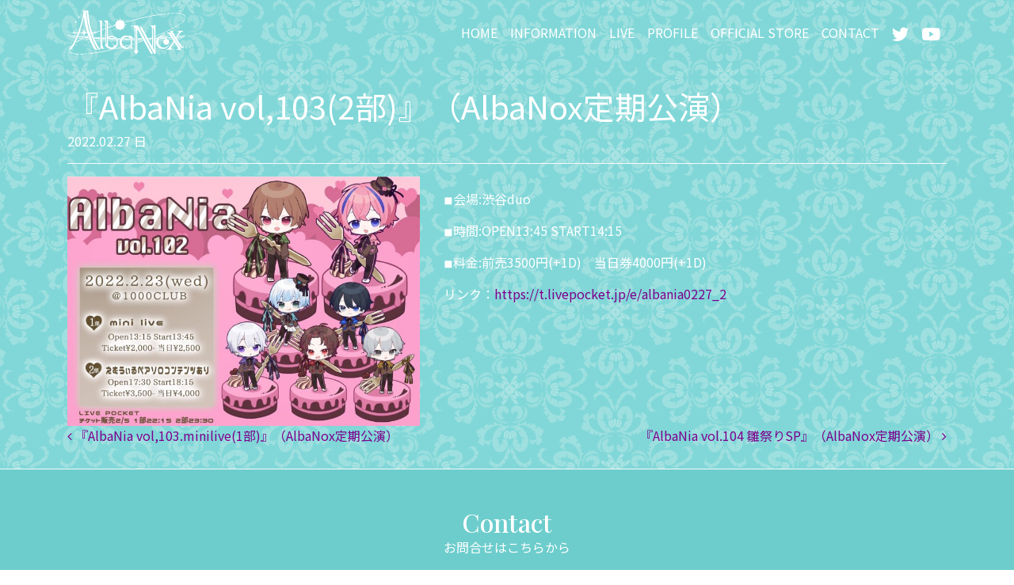

--- FILE ---
content_type: text/html; charset=UTF-8
request_url: https://albanox-official.jp/live/%E3%80%8Ealbania-vol1032%E9%83%A8%E3%80%8F%EF%BC%88albanox%E5%AE%9A%E6%9C%9F%E5%85%AC%E6%BC%94%EF%BC%89/
body_size: 10277
content:
<!DOCTYPE html>
<html lang="ja">
<head>
	<meta charset="UTF-8">
	<meta name="viewport" content="width=device-width, initial-scale=1, shrink-to-fit=no">
	<meta property="og:title" content="AlbaNoxオフィシャルホームページ" />
	<meta property="og:type" content="website" />
	<meta property="og:description" content="RINDO Entertainment 男性アイドルグループ AlbaNox 公式HP" />
	<meta property="og:url" content="https://albanox-official.jp" />
	<meta property="og:image" content="https://albanox-official.jp/wp-content/uploads/2021/12/cropped-albanox-icon.jpg" />
	<meta property="og:site_name" content="AlbaNoxオフィシャルホームページ" />
	<link rel="profile" href="http://gmpg.org/xfn/11">
	<link rel="stylesheet" href="https://albanox-official.jp/wp-content/themes/understrap-child-master/style.css?1640670039" type="text/css" />
	<script src="https://kit.fontawesome.com/3c26d09bee.js" crossorigin="anonymous"></script>
	<link rel="stylesheet" href="https://unpkg.com/swiper@7/swiper-bundle.min.css"/>
	<link rel="stylesheet" href="https://cdnjs.cloudflare.com/ajax/libs/animate.css/4.1.1/animate.min.css"/>
	<link rel="preconnect" href="https://fonts.googleapis.com">
<link rel="preconnect" href="https://fonts.gstatic.com" crossorigin>
<link href="https://fonts.googleapis.com/css2?family=Noto+Sans+JP&family=Playfair+Display:wght@500&display=swap" rel="stylesheet">
	<title>『AlbaNia vol,103(2部)』（AlbaNox定期公演） &#8211; AlbaNox &#8211; Official Home Page</title>
<meta name='robots' content='max-image-preview:large' />
<link rel='dns-prefetch' href='//code.typesquare.com' />
<link rel='dns-prefetch' href='//www.googletagmanager.com' />
<link rel="alternate" type="application/rss+xml" title="AlbaNox - Official Home Page &raquo; フィード" href="https://albanox-official.jp/feed/" />
<link rel="alternate" type="application/rss+xml" title="AlbaNox - Official Home Page &raquo; コメントフィード" href="https://albanox-official.jp/comments/feed/" />
<link rel="alternate" title="oEmbed (JSON)" type="application/json+oembed" href="https://albanox-official.jp/wp-json/oembed/1.0/embed?url=https%3A%2F%2Falbanox-official.jp%2Flive%2F%25e3%2580%258ealbania-vol1032%25e9%2583%25a8%25e3%2580%258f%25ef%25bc%2588albanox%25e5%25ae%259a%25e6%259c%259f%25e5%2585%25ac%25e6%25bc%2594%25ef%25bc%2589%2F" />
<link rel="alternate" title="oEmbed (XML)" type="text/xml+oembed" href="https://albanox-official.jp/wp-json/oembed/1.0/embed?url=https%3A%2F%2Falbanox-official.jp%2Flive%2F%25e3%2580%258ealbania-vol1032%25e9%2583%25a8%25e3%2580%258f%25ef%25bc%2588albanox%25e5%25ae%259a%25e6%259c%259f%25e5%2585%25ac%25e6%25bc%2594%25ef%25bc%2589%2F&#038;format=xml" />
<style id='wp-img-auto-sizes-contain-inline-css'>
img:is([sizes=auto i],[sizes^="auto," i]){contain-intrinsic-size:3000px 1500px}
/*# sourceURL=wp-img-auto-sizes-contain-inline-css */
</style>
<style id='wp-emoji-styles-inline-css'>

	img.wp-smiley, img.emoji {
		display: inline !important;
		border: none !important;
		box-shadow: none !important;
		height: 1em !important;
		width: 1em !important;
		margin: 0 0.07em !important;
		vertical-align: -0.1em !important;
		background: none !important;
		padding: 0 !important;
	}
/*# sourceURL=wp-emoji-styles-inline-css */
</style>
<style id='wp-block-library-inline-css'>
:root{--wp-block-synced-color:#7a00df;--wp-block-synced-color--rgb:122,0,223;--wp-bound-block-color:var(--wp-block-synced-color);--wp-editor-canvas-background:#ddd;--wp-admin-theme-color:#007cba;--wp-admin-theme-color--rgb:0,124,186;--wp-admin-theme-color-darker-10:#006ba1;--wp-admin-theme-color-darker-10--rgb:0,107,160.5;--wp-admin-theme-color-darker-20:#005a87;--wp-admin-theme-color-darker-20--rgb:0,90,135;--wp-admin-border-width-focus:2px}@media (min-resolution:192dpi){:root{--wp-admin-border-width-focus:1.5px}}.wp-element-button{cursor:pointer}:root .has-very-light-gray-background-color{background-color:#eee}:root .has-very-dark-gray-background-color{background-color:#313131}:root .has-very-light-gray-color{color:#eee}:root .has-very-dark-gray-color{color:#313131}:root .has-vivid-green-cyan-to-vivid-cyan-blue-gradient-background{background:linear-gradient(135deg,#00d084,#0693e3)}:root .has-purple-crush-gradient-background{background:linear-gradient(135deg,#34e2e4,#4721fb 50%,#ab1dfe)}:root .has-hazy-dawn-gradient-background{background:linear-gradient(135deg,#faaca8,#dad0ec)}:root .has-subdued-olive-gradient-background{background:linear-gradient(135deg,#fafae1,#67a671)}:root .has-atomic-cream-gradient-background{background:linear-gradient(135deg,#fdd79a,#004a59)}:root .has-nightshade-gradient-background{background:linear-gradient(135deg,#330968,#31cdcf)}:root .has-midnight-gradient-background{background:linear-gradient(135deg,#020381,#2874fc)}:root{--wp--preset--font-size--normal:16px;--wp--preset--font-size--huge:42px}.has-regular-font-size{font-size:1em}.has-larger-font-size{font-size:2.625em}.has-normal-font-size{font-size:var(--wp--preset--font-size--normal)}.has-huge-font-size{font-size:var(--wp--preset--font-size--huge)}.has-text-align-center{text-align:center}.has-text-align-left{text-align:left}.has-text-align-right{text-align:right}.has-fit-text{white-space:nowrap!important}#end-resizable-editor-section{display:none}.aligncenter{clear:both}.items-justified-left{justify-content:flex-start}.items-justified-center{justify-content:center}.items-justified-right{justify-content:flex-end}.items-justified-space-between{justify-content:space-between}.screen-reader-text{border:0;clip-path:inset(50%);height:1px;margin:-1px;overflow:hidden;padding:0;position:absolute;width:1px;word-wrap:normal!important}.screen-reader-text:focus{background-color:#ddd;clip-path:none;color:#444;display:block;font-size:1em;height:auto;left:5px;line-height:normal;padding:15px 23px 14px;text-decoration:none;top:5px;width:auto;z-index:100000}html :where(.has-border-color){border-style:solid}html :where([style*=border-top-color]){border-top-style:solid}html :where([style*=border-right-color]){border-right-style:solid}html :where([style*=border-bottom-color]){border-bottom-style:solid}html :where([style*=border-left-color]){border-left-style:solid}html :where([style*=border-width]){border-style:solid}html :where([style*=border-top-width]){border-top-style:solid}html :where([style*=border-right-width]){border-right-style:solid}html :where([style*=border-bottom-width]){border-bottom-style:solid}html :where([style*=border-left-width]){border-left-style:solid}html :where(img[class*=wp-image-]){height:auto;max-width:100%}:where(figure){margin:0 0 1em}html :where(.is-position-sticky){--wp-admin--admin-bar--position-offset:var(--wp-admin--admin-bar--height,0px)}@media screen and (max-width:600px){html :where(.is-position-sticky){--wp-admin--admin-bar--position-offset:0px}}

/*# sourceURL=wp-block-library-inline-css */
</style><style id='wp-block-paragraph-inline-css'>
.is-small-text{font-size:.875em}.is-regular-text{font-size:1em}.is-large-text{font-size:2.25em}.is-larger-text{font-size:3em}.has-drop-cap:not(:focus):first-letter{float:left;font-size:8.4em;font-style:normal;font-weight:100;line-height:.68;margin:.05em .1em 0 0;text-transform:uppercase}body.rtl .has-drop-cap:not(:focus):first-letter{float:none;margin-left:.1em}p.has-drop-cap.has-background{overflow:hidden}:root :where(p.has-background){padding:1.25em 2.375em}:where(p.has-text-color:not(.has-link-color)) a{color:inherit}p.has-text-align-left[style*="writing-mode:vertical-lr"],p.has-text-align-right[style*="writing-mode:vertical-rl"]{rotate:180deg}
/*# sourceURL=https://albanox-official.jp/wp-includes/blocks/paragraph/style.min.css */
</style>
<style id='global-styles-inline-css'>
:root{--wp--preset--aspect-ratio--square: 1;--wp--preset--aspect-ratio--4-3: 4/3;--wp--preset--aspect-ratio--3-4: 3/4;--wp--preset--aspect-ratio--3-2: 3/2;--wp--preset--aspect-ratio--2-3: 2/3;--wp--preset--aspect-ratio--16-9: 16/9;--wp--preset--aspect-ratio--9-16: 9/16;--wp--preset--color--black: #000000;--wp--preset--color--cyan-bluish-gray: #abb8c3;--wp--preset--color--white: #fff;--wp--preset--color--pale-pink: #f78da7;--wp--preset--color--vivid-red: #cf2e2e;--wp--preset--color--luminous-vivid-orange: #ff6900;--wp--preset--color--luminous-vivid-amber: #fcb900;--wp--preset--color--light-green-cyan: #7bdcb5;--wp--preset--color--vivid-green-cyan: #00d084;--wp--preset--color--pale-cyan-blue: #8ed1fc;--wp--preset--color--vivid-cyan-blue: #0693e3;--wp--preset--color--vivid-purple: #9b51e0;--wp--preset--color--blue: #0d6efd;--wp--preset--color--indigo: #6610f2;--wp--preset--color--purple: #5533ff;--wp--preset--color--pink: #d63384;--wp--preset--color--red: #dc3545;--wp--preset--color--orange: #fd7e14;--wp--preset--color--yellow: #ffc107;--wp--preset--color--green: #198754;--wp--preset--color--teal: #20c997;--wp--preset--color--cyan: #0dcaf0;--wp--preset--color--gray: #6c757d;--wp--preset--color--gray-dark: #343a40;--wp--preset--gradient--vivid-cyan-blue-to-vivid-purple: linear-gradient(135deg,rgb(6,147,227) 0%,rgb(155,81,224) 100%);--wp--preset--gradient--light-green-cyan-to-vivid-green-cyan: linear-gradient(135deg,rgb(122,220,180) 0%,rgb(0,208,130) 100%);--wp--preset--gradient--luminous-vivid-amber-to-luminous-vivid-orange: linear-gradient(135deg,rgb(252,185,0) 0%,rgb(255,105,0) 100%);--wp--preset--gradient--luminous-vivid-orange-to-vivid-red: linear-gradient(135deg,rgb(255,105,0) 0%,rgb(207,46,46) 100%);--wp--preset--gradient--very-light-gray-to-cyan-bluish-gray: linear-gradient(135deg,rgb(238,238,238) 0%,rgb(169,184,195) 100%);--wp--preset--gradient--cool-to-warm-spectrum: linear-gradient(135deg,rgb(74,234,220) 0%,rgb(151,120,209) 20%,rgb(207,42,186) 40%,rgb(238,44,130) 60%,rgb(251,105,98) 80%,rgb(254,248,76) 100%);--wp--preset--gradient--blush-light-purple: linear-gradient(135deg,rgb(255,206,236) 0%,rgb(152,150,240) 100%);--wp--preset--gradient--blush-bordeaux: linear-gradient(135deg,rgb(254,205,165) 0%,rgb(254,45,45) 50%,rgb(107,0,62) 100%);--wp--preset--gradient--luminous-dusk: linear-gradient(135deg,rgb(255,203,112) 0%,rgb(199,81,192) 50%,rgb(65,88,208) 100%);--wp--preset--gradient--pale-ocean: linear-gradient(135deg,rgb(255,245,203) 0%,rgb(182,227,212) 50%,rgb(51,167,181) 100%);--wp--preset--gradient--electric-grass: linear-gradient(135deg,rgb(202,248,128) 0%,rgb(113,206,126) 100%);--wp--preset--gradient--midnight: linear-gradient(135deg,rgb(2,3,129) 0%,rgb(40,116,252) 100%);--wp--preset--font-size--small: 13px;--wp--preset--font-size--medium: 20px;--wp--preset--font-size--large: 36px;--wp--preset--font-size--x-large: 42px;--wp--preset--spacing--20: 0.44rem;--wp--preset--spacing--30: 0.67rem;--wp--preset--spacing--40: 1rem;--wp--preset--spacing--50: 1.5rem;--wp--preset--spacing--60: 2.25rem;--wp--preset--spacing--70: 3.38rem;--wp--preset--spacing--80: 5.06rem;--wp--preset--shadow--natural: 6px 6px 9px rgba(0, 0, 0, 0.2);--wp--preset--shadow--deep: 12px 12px 50px rgba(0, 0, 0, 0.4);--wp--preset--shadow--sharp: 6px 6px 0px rgba(0, 0, 0, 0.2);--wp--preset--shadow--outlined: 6px 6px 0px -3px rgb(255, 255, 255), 6px 6px rgb(0, 0, 0);--wp--preset--shadow--crisp: 6px 6px 0px rgb(0, 0, 0);}:where(.is-layout-flex){gap: 0.5em;}:where(.is-layout-grid){gap: 0.5em;}body .is-layout-flex{display: flex;}.is-layout-flex{flex-wrap: wrap;align-items: center;}.is-layout-flex > :is(*, div){margin: 0;}body .is-layout-grid{display: grid;}.is-layout-grid > :is(*, div){margin: 0;}:where(.wp-block-columns.is-layout-flex){gap: 2em;}:where(.wp-block-columns.is-layout-grid){gap: 2em;}:where(.wp-block-post-template.is-layout-flex){gap: 1.25em;}:where(.wp-block-post-template.is-layout-grid){gap: 1.25em;}.has-black-color{color: var(--wp--preset--color--black) !important;}.has-cyan-bluish-gray-color{color: var(--wp--preset--color--cyan-bluish-gray) !important;}.has-white-color{color: var(--wp--preset--color--white) !important;}.has-pale-pink-color{color: var(--wp--preset--color--pale-pink) !important;}.has-vivid-red-color{color: var(--wp--preset--color--vivid-red) !important;}.has-luminous-vivid-orange-color{color: var(--wp--preset--color--luminous-vivid-orange) !important;}.has-luminous-vivid-amber-color{color: var(--wp--preset--color--luminous-vivid-amber) !important;}.has-light-green-cyan-color{color: var(--wp--preset--color--light-green-cyan) !important;}.has-vivid-green-cyan-color{color: var(--wp--preset--color--vivid-green-cyan) !important;}.has-pale-cyan-blue-color{color: var(--wp--preset--color--pale-cyan-blue) !important;}.has-vivid-cyan-blue-color{color: var(--wp--preset--color--vivid-cyan-blue) !important;}.has-vivid-purple-color{color: var(--wp--preset--color--vivid-purple) !important;}.has-black-background-color{background-color: var(--wp--preset--color--black) !important;}.has-cyan-bluish-gray-background-color{background-color: var(--wp--preset--color--cyan-bluish-gray) !important;}.has-white-background-color{background-color: var(--wp--preset--color--white) !important;}.has-pale-pink-background-color{background-color: var(--wp--preset--color--pale-pink) !important;}.has-vivid-red-background-color{background-color: var(--wp--preset--color--vivid-red) !important;}.has-luminous-vivid-orange-background-color{background-color: var(--wp--preset--color--luminous-vivid-orange) !important;}.has-luminous-vivid-amber-background-color{background-color: var(--wp--preset--color--luminous-vivid-amber) !important;}.has-light-green-cyan-background-color{background-color: var(--wp--preset--color--light-green-cyan) !important;}.has-vivid-green-cyan-background-color{background-color: var(--wp--preset--color--vivid-green-cyan) !important;}.has-pale-cyan-blue-background-color{background-color: var(--wp--preset--color--pale-cyan-blue) !important;}.has-vivid-cyan-blue-background-color{background-color: var(--wp--preset--color--vivid-cyan-blue) !important;}.has-vivid-purple-background-color{background-color: var(--wp--preset--color--vivid-purple) !important;}.has-black-border-color{border-color: var(--wp--preset--color--black) !important;}.has-cyan-bluish-gray-border-color{border-color: var(--wp--preset--color--cyan-bluish-gray) !important;}.has-white-border-color{border-color: var(--wp--preset--color--white) !important;}.has-pale-pink-border-color{border-color: var(--wp--preset--color--pale-pink) !important;}.has-vivid-red-border-color{border-color: var(--wp--preset--color--vivid-red) !important;}.has-luminous-vivid-orange-border-color{border-color: var(--wp--preset--color--luminous-vivid-orange) !important;}.has-luminous-vivid-amber-border-color{border-color: var(--wp--preset--color--luminous-vivid-amber) !important;}.has-light-green-cyan-border-color{border-color: var(--wp--preset--color--light-green-cyan) !important;}.has-vivid-green-cyan-border-color{border-color: var(--wp--preset--color--vivid-green-cyan) !important;}.has-pale-cyan-blue-border-color{border-color: var(--wp--preset--color--pale-cyan-blue) !important;}.has-vivid-cyan-blue-border-color{border-color: var(--wp--preset--color--vivid-cyan-blue) !important;}.has-vivid-purple-border-color{border-color: var(--wp--preset--color--vivid-purple) !important;}.has-vivid-cyan-blue-to-vivid-purple-gradient-background{background: var(--wp--preset--gradient--vivid-cyan-blue-to-vivid-purple) !important;}.has-light-green-cyan-to-vivid-green-cyan-gradient-background{background: var(--wp--preset--gradient--light-green-cyan-to-vivid-green-cyan) !important;}.has-luminous-vivid-amber-to-luminous-vivid-orange-gradient-background{background: var(--wp--preset--gradient--luminous-vivid-amber-to-luminous-vivid-orange) !important;}.has-luminous-vivid-orange-to-vivid-red-gradient-background{background: var(--wp--preset--gradient--luminous-vivid-orange-to-vivid-red) !important;}.has-very-light-gray-to-cyan-bluish-gray-gradient-background{background: var(--wp--preset--gradient--very-light-gray-to-cyan-bluish-gray) !important;}.has-cool-to-warm-spectrum-gradient-background{background: var(--wp--preset--gradient--cool-to-warm-spectrum) !important;}.has-blush-light-purple-gradient-background{background: var(--wp--preset--gradient--blush-light-purple) !important;}.has-blush-bordeaux-gradient-background{background: var(--wp--preset--gradient--blush-bordeaux) !important;}.has-luminous-dusk-gradient-background{background: var(--wp--preset--gradient--luminous-dusk) !important;}.has-pale-ocean-gradient-background{background: var(--wp--preset--gradient--pale-ocean) !important;}.has-electric-grass-gradient-background{background: var(--wp--preset--gradient--electric-grass) !important;}.has-midnight-gradient-background{background: var(--wp--preset--gradient--midnight) !important;}.has-small-font-size{font-size: var(--wp--preset--font-size--small) !important;}.has-medium-font-size{font-size: var(--wp--preset--font-size--medium) !important;}.has-large-font-size{font-size: var(--wp--preset--font-size--large) !important;}.has-x-large-font-size{font-size: var(--wp--preset--font-size--x-large) !important;}
/*# sourceURL=global-styles-inline-css */
</style>

<style id='classic-theme-styles-inline-css'>
/*! This file is auto-generated */
.wp-block-button__link{color:#fff;background-color:#32373c;border-radius:9999px;box-shadow:none;text-decoration:none;padding:calc(.667em + 2px) calc(1.333em + 2px);font-size:1.125em}.wp-block-file__button{background:#32373c;color:#fff;text-decoration:none}
/*# sourceURL=/wp-includes/css/classic-themes.min.css */
</style>
<link rel='stylesheet' id='child-understrap-styles-css' href='https://albanox-official.jp/wp-content/themes/understrap-child-master/css/child-theme.min.css?ver=0.5.5' media='all' />
<script src="https://albanox-official.jp/wp-includes/js/jquery/jquery.min.js?ver=3.7.1" id="jquery-core-js"></script>
<script src="https://albanox-official.jp/wp-includes/js/jquery/jquery-migrate.min.js?ver=3.4.1" id="jquery-migrate-js"></script>
<script src="//code.typesquare.com/static/ZDbTe4IzCko%253D/ts307f.js?fadein=0&amp;ver=2.0.4" id="typesquare_std-js"></script>
<link rel="https://api.w.org/" href="https://albanox-official.jp/wp-json/" /><link rel="alternate" title="JSON" type="application/json" href="https://albanox-official.jp/wp-json/wp/v2/live/173" /><link rel="EditURI" type="application/rsd+xml" title="RSD" href="https://albanox-official.jp/xmlrpc.php?rsd" />
<meta name="generator" content="WordPress 6.9" />
<link rel="canonical" href="https://albanox-official.jp/live/%e3%80%8ealbania-vol1032%e9%83%a8%e3%80%8f%ef%bc%88albanox%e5%ae%9a%e6%9c%9f%e5%85%ac%e6%bc%94%ef%bc%89/" />
<link rel='shortlink' href='https://albanox-official.jp/?p=173' />
<meta name="generator" content="Site Kit by Google 1.171.0" /><meta name="mobile-web-app-capable" content="yes">
<meta name="apple-mobile-web-app-capable" content="yes">
<meta name="apple-mobile-web-app-title" content="AlbaNox - Official Home Page - RINDO Entertainment 男性アイドルグループ AlbaNox 公式HP">
<link rel="icon" href="https://albanox-official.jp/wp-content/uploads/2021/12/cropped-albanox-icon-32x32.jpg" sizes="32x32" />
<link rel="icon" href="https://albanox-official.jp/wp-content/uploads/2021/12/cropped-albanox-icon-192x192.jpg" sizes="192x192" />
<link rel="apple-touch-icon" href="https://albanox-official.jp/wp-content/uploads/2021/12/cropped-albanox-icon-180x180.jpg" />
<meta name="msapplication-TileImage" content="https://albanox-official.jp/wp-content/uploads/2021/12/cropped-albanox-icon-270x270.jpg" />
</head>

<body class="wp-singular live-template-default single single-live postid-173 wp-custom-logo wp-embed-responsive wp-theme-understrap wp-child-theme-understrap-child-master">
<div class="site" id="page">

	<!-- ******************* The Navbar Area ******************* -->
	<div id="wrapper-navbar" itemscope itemtype="http://schema.org/WebSite">

		<a class="skip-link sr-only sr-only-focusable" href="#content">コンテンツへスキップ</a>

		<nav class="navbar navbar-expand-md navbar-dark fixed-top">

					<div class="container">
		
					<!-- Your site title as branding in the menu -->
					<a href="https://albanox-official.jp/" class="navbar-brand custom-logo-link" rel="home"><img width="1200" height="454" src="https://albanox-official.jp/wp-content/uploads/2021/11/AlbaNox_logo_w.png" class="img-fluid" alt="AlbaNox &#8211; Official Home Page" decoding="async" fetchpriority="high" srcset="https://albanox-official.jp/wp-content/uploads/2021/11/AlbaNox_logo_w.png 1200w, https://albanox-official.jp/wp-content/uploads/2021/11/AlbaNox_logo_w-300x114.png 300w, https://albanox-official.jp/wp-content/uploads/2021/11/AlbaNox_logo_w-1024x387.png 1024w, https://albanox-official.jp/wp-content/uploads/2021/11/AlbaNox_logo_w-768x291.png 768w" sizes="(max-width: 1200px) 100vw, 1200px" /></a><!-- end custom logo -->

				<button class="navbar-toggler" type="button" data-toggle="offcanvas" data-target="#navbarNavDropdown" aria-controls="navbarNavDropdown" aria-expanded="false" aria-label="ナビゲーション切り替え">
					<span class="navbar-toggler-icon"></span>
				</button>

				<!-- The WordPress Menu goes here -->
				<div id="navbarNavDropdown" class="navbar-collapse offcanvas-collapse"><ul id="main-menu" class="navbar-nav ml-auto"><li itemscope="itemscope" itemtype="https://www.schema.org/SiteNavigationElement" id="menu-item-70" class="menu-item menu-item-type-post_type menu-item-object-page menu-item-home menu-item-70 nav-item"><a title="HOME" href="https://albanox-official.jp/" class="nav-link">HOME</a></li>
<li itemscope="itemscope" itemtype="https://www.schema.org/SiteNavigationElement" id="menu-item-84" class="menu-item menu-item-type-post_type menu-item-object-page current_page_parent menu-item-84 nav-item"><a title="INFORMATION" href="https://albanox-official.jp/information/" class="nav-link">INFORMATION</a></li>
<li itemscope="itemscope" itemtype="https://www.schema.org/SiteNavigationElement" id="menu-item-72" class="menu-item menu-item-type-post_type_archive menu-item-object-live menu-item-72 nav-item"><a title="LIVE" href="https://albanox-official.jp/live/" class="nav-link">LIVE</a></li>
<li itemscope="itemscope" itemtype="https://www.schema.org/SiteNavigationElement" id="menu-item-73" class="menu-item menu-item-type-custom menu-item-object-custom menu-item-home menu-item-73 nav-item"><a title="PROFILE" href="https://albanox-official.jp/#profile-area" class="nav-link">PROFILE</a></li>
<li itemscope="itemscope" itemtype="https://www.schema.org/SiteNavigationElement" id="menu-item-130" class="menu-item menu-item-type-custom menu-item-object-custom menu-item-130 nav-item"><a title="OFFICIAL STORE" target="_blank" rel="noopener noreferrer" href="https://albanox-official.shop/" class="nav-link">OFFICIAL STORE</a></li>
<li itemscope="itemscope" itemtype="https://www.schema.org/SiteNavigationElement" id="menu-item-76" class="menu-item menu-item-type-custom menu-item-object-custom menu-item-76 nav-item"><a title="CONTACT" href="mailto:albanox.info@gmail.com" class="nav-link">CONTACT</a></li>
<li itemscope="itemscope" itemtype="https://www.schema.org/SiteNavigationElement" id="menu-item-78" class="menu-item menu-item-type-custom menu-item-object-custom menu-item-78 nav-item"><a target="_blank" rel="noopener noreferrer" href="https://twitter.com/AlbaNox_info" class="nav-link"><i class="fab fa-twitter fa-lg"></i></a></li>
<li itemscope="itemscope" itemtype="https://www.schema.org/SiteNavigationElement" id="menu-item-79" class="menu-item menu-item-type-custom menu-item-object-custom menu-item-79 nav-item"><a target="_blank" rel="noopener noreferrer" href="https://www.youtube.com/channel/UCKwwgCH_f7_YDO5WtMYPJBg" class="nav-link"><i class="fab fa-youtube fa-lg"></i></a></li>
</ul></div>						</div><!-- .container -->
			
		</nav><!-- .site-navigation -->

	</div><!-- #wrapper-navbar end -->

<div class="wrapper" id="single-wrapper">

	<div class="container" id="content" tabindex="-1">

		<div class="row">

			<!-- Do the left sidebar check -->
			
<div class="col-md content-area" id="primary">

			<main class="site-main" id="main">

				
					
<article class="post-173 live type-live status-publish has-post-thumbnail hentry" id="post-173">

	<header class="entry-header">

		<h1 class="entry-title">『AlbaNia vol,103(2部)』（AlbaNox定期公演）</h1>
		<div class="entry-meta mb-3 border-bottom border-light pb-3">
			
			<p class="mb-0">2022.02.27 日</p>
			<!--2022年2月4日-->

		</div><!-- .entry-meta -->

	</header><!-- .entry-header -->
	
	<div class="row">
		<div class="col-12 col-md-5">
			<img width="640" height="453" src="https://albanox-official.jp/wp-content/uploads/2022/02/AjSC1gVLBOrmvJ9gd3Y8QcKCy7yxRKYCgw3mhPK2jhwoaYv0rFd6Qg8GhwkBdeEQ-1024x724.jpg" class="attachment-large size-large wp-post-image" alt="" decoding="async" srcset="https://albanox-official.jp/wp-content/uploads/2022/02/AjSC1gVLBOrmvJ9gd3Y8QcKCy7yxRKYCgw3mhPK2jhwoaYv0rFd6Qg8GhwkBdeEQ-1024x724.jpg 1024w, https://albanox-official.jp/wp-content/uploads/2022/02/AjSC1gVLBOrmvJ9gd3Y8QcKCy7yxRKYCgw3mhPK2jhwoaYv0rFd6Qg8GhwkBdeEQ-300x212.jpg 300w, https://albanox-official.jp/wp-content/uploads/2022/02/AjSC1gVLBOrmvJ9gd3Y8QcKCy7yxRKYCgw3mhPK2jhwoaYv0rFd6Qg8GhwkBdeEQ-768x543.jpg 768w, https://albanox-official.jp/wp-content/uploads/2022/02/AjSC1gVLBOrmvJ9gd3Y8QcKCy7yxRKYCgw3mhPK2jhwoaYv0rFd6Qg8GhwkBdeEQ.jpg 1500w" sizes="(max-width: 640px) 100vw, 640px" />		</div>
		<div class="col-12 col-md-7">
			<div class="entry-content mt-3">
				
				
<p></p>



<p>◾会場:渋谷duo</p>



<p>◾時間:OPEN13:45 START14:15</p>



<p>◾料金:前売3500円(+1D)　当日券4000円(+1D)</p>



<p>リンク：<a href="https://t.livepocket.jp/e/albania0223-2">https://t.livepocket.jp/e/albania0227_2</a></p>

					
			</div><!-- .entry-content -->
		</div>
	</div>

	<footer class="entry-footer">

		
	</footer><!-- .entry-footer -->

</article><!-- #post-## -->

							<nav class="container navigation post-navigation">
			<h2 class="sr-only">投稿ナビゲーション</h2>
			<div class="row nav-links justify-content-between">
				<span class="nav-previous"><a href="https://albanox-official.jp/live/%e3%80%8ealbania-vol103-minilive1%e9%83%a8%e3%80%8f%ef%bc%88albanox%e5%ae%9a%e6%9c%9f%e5%85%ac%e6%bc%94%ef%bc%89/" rel="prev"><i class="fa fa-angle-left"></i>&nbsp;『AlbaNia vol,103.minilive(1部)』（AlbaNox定期公演）</a></span><span class="nav-next"><a href="https://albanox-official.jp/live/%e3%80%8ealbania-vol-104-%e9%9b%9b%e7%a5%ad%e3%82%8asp%e3%80%8f%ef%bc%88albanox%e5%ae%9a%e6%9c%9f%e5%85%ac%e6%bc%94%ef%bc%89/" rel="next">『AlbaNia vol.104 雛祭りSP』（AlbaNox定期公演）&nbsp;<i class="fa fa-angle-right"></i></a></span>			</div><!-- .nav-links -->
		</nav><!-- .navigation -->
		
				
			</main><!-- #main -->

			<!-- Do the right sidebar check -->
			
</div><!-- #closing the primary container from /global-templates/left-sidebar-check.php -->


		</div><!-- .row -->

	</div><!-- #content -->

</div><!-- #single-wrapper -->




<div class="wrapper pt-5 border-top border-light" id="wrapper-footer">
	
	<!-- CONTACT -->
	<div class="container-fluid text-center pb-5 border-bottom border-light">
		<h2 class="text-en mb-0">Contact</h2>
		<p class="mb-4">お問合せはこちらから</p>
		<a class="btn btn-outline-white rounded-0 py-3 px-5 mb-4" href="mailto:albanox.info@gmail.com">運営事務局へメール送信する</a>
		<p class="mb-0 small">内容によっては、ご連絡にお時間がかかる場合や、<br class="d-md-none">お答えできない場合がございます。<br>予めご了承ください。<br>また、オンラインストアについてのお問合せは<br>ストア内のお問合せフォームよりお問合せください。</p>
	</div>

	<div class="container">

		<div class="row">

			<div class="col-md-12">

				<footer class="site-footer" id="colophon">

					<div class="site-info text-center pt-3">
						
						<img class="mb-3" src="https://albanox-official.jp/wp-content/uploads/2021/11/AlbaNox_logo_w.png" style="width: 120px;">
						<p class="small mb-0">&copy;RINDO Entertainment</p>

					</div><!-- .site-info -->

				</footer><!-- #colophon -->

			</div><!--col end -->

		</div><!-- row end -->

	</div><!-- container end -->

</div><!-- wrapper end -->

</div><!-- #page we need this extra closing tag here -->

<script type="speculationrules">
{"prefetch":[{"source":"document","where":{"and":[{"href_matches":"/*"},{"not":{"href_matches":["/wp-*.php","/wp-admin/*","/wp-content/uploads/*","/wp-content/*","/wp-content/plugins/*","/wp-content/themes/understrap-child-master/*","/wp-content/themes/understrap/*","/*\\?(.+)"]}},{"not":{"selector_matches":"a[rel~=\"nofollow\"]"}},{"not":{"selector_matches":".no-prefetch, .no-prefetch a"}}]},"eagerness":"conservative"}]}
</script>
<script src="https://albanox-official.jp/wp-content/themes/understrap-child-master/js/child-theme.min.js?ver=0.5.5" id="child-understrap-scripts-js"></script>
<script id="wp-emoji-settings" type="application/json">
{"baseUrl":"https://s.w.org/images/core/emoji/17.0.2/72x72/","ext":".png","svgUrl":"https://s.w.org/images/core/emoji/17.0.2/svg/","svgExt":".svg","source":{"concatemoji":"https://albanox-official.jp/wp-includes/js/wp-emoji-release.min.js?ver=6.9"}}
</script>
<script type="module">
/*! This file is auto-generated */
const a=JSON.parse(document.getElementById("wp-emoji-settings").textContent),o=(window._wpemojiSettings=a,"wpEmojiSettingsSupports"),s=["flag","emoji"];function i(e){try{var t={supportTests:e,timestamp:(new Date).valueOf()};sessionStorage.setItem(o,JSON.stringify(t))}catch(e){}}function c(e,t,n){e.clearRect(0,0,e.canvas.width,e.canvas.height),e.fillText(t,0,0);t=new Uint32Array(e.getImageData(0,0,e.canvas.width,e.canvas.height).data);e.clearRect(0,0,e.canvas.width,e.canvas.height),e.fillText(n,0,0);const a=new Uint32Array(e.getImageData(0,0,e.canvas.width,e.canvas.height).data);return t.every((e,t)=>e===a[t])}function p(e,t){e.clearRect(0,0,e.canvas.width,e.canvas.height),e.fillText(t,0,0);var n=e.getImageData(16,16,1,1);for(let e=0;e<n.data.length;e++)if(0!==n.data[e])return!1;return!0}function u(e,t,n,a){switch(t){case"flag":return n(e,"\ud83c\udff3\ufe0f\u200d\u26a7\ufe0f","\ud83c\udff3\ufe0f\u200b\u26a7\ufe0f")?!1:!n(e,"\ud83c\udde8\ud83c\uddf6","\ud83c\udde8\u200b\ud83c\uddf6")&&!n(e,"\ud83c\udff4\udb40\udc67\udb40\udc62\udb40\udc65\udb40\udc6e\udb40\udc67\udb40\udc7f","\ud83c\udff4\u200b\udb40\udc67\u200b\udb40\udc62\u200b\udb40\udc65\u200b\udb40\udc6e\u200b\udb40\udc67\u200b\udb40\udc7f");case"emoji":return!a(e,"\ud83e\u1fac8")}return!1}function f(e,t,n,a){let r;const o=(r="undefined"!=typeof WorkerGlobalScope&&self instanceof WorkerGlobalScope?new OffscreenCanvas(300,150):document.createElement("canvas")).getContext("2d",{willReadFrequently:!0}),s=(o.textBaseline="top",o.font="600 32px Arial",{});return e.forEach(e=>{s[e]=t(o,e,n,a)}),s}function r(e){var t=document.createElement("script");t.src=e,t.defer=!0,document.head.appendChild(t)}a.supports={everything:!0,everythingExceptFlag:!0},new Promise(t=>{let n=function(){try{var e=JSON.parse(sessionStorage.getItem(o));if("object"==typeof e&&"number"==typeof e.timestamp&&(new Date).valueOf()<e.timestamp+604800&&"object"==typeof e.supportTests)return e.supportTests}catch(e){}return null}();if(!n){if("undefined"!=typeof Worker&&"undefined"!=typeof OffscreenCanvas&&"undefined"!=typeof URL&&URL.createObjectURL&&"undefined"!=typeof Blob)try{var e="postMessage("+f.toString()+"("+[JSON.stringify(s),u.toString(),c.toString(),p.toString()].join(",")+"));",a=new Blob([e],{type:"text/javascript"});const r=new Worker(URL.createObjectURL(a),{name:"wpTestEmojiSupports"});return void(r.onmessage=e=>{i(n=e.data),r.terminate(),t(n)})}catch(e){}i(n=f(s,u,c,p))}t(n)}).then(e=>{for(const n in e)a.supports[n]=e[n],a.supports.everything=a.supports.everything&&a.supports[n],"flag"!==n&&(a.supports.everythingExceptFlag=a.supports.everythingExceptFlag&&a.supports[n]);var t;a.supports.everythingExceptFlag=a.supports.everythingExceptFlag&&!a.supports.flag,a.supports.everything||((t=a.source||{}).concatemoji?r(t.concatemoji):t.wpemoji&&t.twemoji&&(r(t.twemoji),r(t.wpemoji)))});
//# sourceURL=https://albanox-official.jp/wp-includes/js/wp-emoji-loader.min.js
</script>

<script type="text/javascript">
	jQuery(function($) {
		var state = false;
		var scrollpos;
		$('[data-toggle="offcanvas"], .nav-link').on('click', function () {
			if(state == false) {
				scrollpos = $(window).scrollTop();
				$('body').addClass('fixed').css({'top': -scrollpos});
				$('.fadeLayer').toggleClass('in');
				$('.navbar').toggleClass('nav-bg');
				$('.offcanvas-collapse').toggleClass('open');
				$('.navbar-toggler').toggleClass('open');
				state = true;
			} else {
				$('body').removeClass('fixed').css({'top': 0});
				window.scrollTo( 0 , scrollpos );
				$('.fadeLayer').removeClass('in');
				$('.navbar').toggleClass('nav-bg');
				$('.offcanvas-collapse').removeClass('open');
				$('.navbar-toggler').removeClass('open');
				state = false;
			}
		});
	});
</script>

<script>
	jQuery(function($) {
		var $win = $(window),
			$header = $('.navbar'),
			animationClass = 'is-animation';
		
		$win.on('load scroll', function() {
			var value = $(this).scrollTop();
			if ( value > 100 ) {
				$header.addClass(animationClass);
			} else {
				$header.removeClass(animationClass);
			}
		});
	});
</script>

</body>

</html>



--- FILE ---
content_type: text/css
request_url: https://albanox-official.jp/wp-content/themes/understrap-child-master/style.css?1640670039
body_size: 2935
content:
/*
 Theme Name:   UnderStrap Child
 Theme URI:    https://www.understrap.com
 Description:  UnderStrap Child Theme
 Author:       Holger Koenemann
 Author URI:   http://www.holgerkoenemann.de
 Template:     understrap
 Version:      0.5.5
 License: GNU General Public License v2 or later
 License URI: http://www.gnu.org/licenses/gpl-2.0.html
 Text Domain:  understrap-child
 Tags: one-column, custom-menu, featured-images, theme-options, translation-ready
 GitHub Theme URI: holger1411/understrap-child
*/


/* 全体設定 */
body{
	background-image: url(https://albanox-official.jp/wp-content/uploads/2021/11/background01.png);
	background-size: contain;
	color: #fff!important;
	font-family: 'Noto Sans JP', sans-serif!important;
}
body:before {}
:focus{
	outline: none!important;
	box-shadow:none !important;
}
#sns-area,#profile-area,#info-area{
	border-bottom: 10px solid #fff;
}
#archive-wrapper,#index-wrapper,#single-wrapper{
	margin-top: 80px;
}
@media screen and (max-width:991.98px) {}
@media screen and (max-width:767.98px) {}


/* テキスト */
h1,h2,h3,h4,h5{ font-family: 'Playfair Display', serif;!important}
h1.entry-title{font-family: 'Noto Sans JP', sans-serif!important;}

/* ボタン */
.btn-outline-white{
	border: 2px solid #fff!important;
	background: #6DCDCC!important;
	color: #fff!important;
	transition: all .3s;
}
.btn-outline-white:hover{
	background: #fff!important;
	color: #6DCDCC!important;
}


/* ヘッダー */
.navbar{
	background: rgba(109,205,204,0);
	transition: all .3s;
}
.navbar.is-animation{
	background: rgba(109,205,204,.9);
}
.navbar .navbar-brand img{
	max-width: 150px;
}
li.nav-item a{
	color: rgba(255,255,255,1)!important;
}
@media screen and (max-width:767.98px) {
	.navbar .navbar-brand img{ max-width: 80px;}
}


/* ヘッダー オフキャンバス */
@media screen and (max-width:767.98px) {
	.navbar-toggler{
		padding: 0.25rem 1rem!important;
		border: none!important;
		background-color: rgba(0,0,0,0)!important;
		border-radius: 0!important;
	}
	.navbar-toggler-icon{
		background-image: none!important;
		position: relative!important;
		display: block!important;
		width: 25px!important;
		height: 2px!important;
		margin: 16px 0px!important;
		transition: all .3s!important;
		border-radius: 1px!important;
		background-color: #fff!important;
	}
	nav .navbar-toggler-icon:before, nav .navbar-toggler-icon:after {
		position: absolute;
		display: block;
		width: 100%;
		height: 2px;
		content: '';
		transition: all .3s;
		border-radius: 0px;
		background-color: #fff;
	}
	nav .navbar-toggler-icon:before{top: -9px;}
	nav .navbar-toggler-icon:after{top: 9px;}
	.navbar-toggler.open .navbar-toggler-icon{ background-color: transparent!important;}
	.navbar-toggler.open .navbar-toggler-icon:before{
		transform: translate(0px, 9px) rotate(45deg);
		-ms-transform: translate(0px, 9px) rotate(45deg);
		width: 25px;
	}
	.navbar-toggler.open .navbar-toggler-icon:after{
		transform: translate(0px, -9px) rotate(-45deg);
		-ms-transform: translate(0px, -9px) rotate(-45deg);
		width: 25px;
	}
	.offcanvas-collapse {
		overflow: hidden;
		visibility: hidden;
		opacity: 0;
		position: fixed;
		top: 0;
		left: 0;
		width: 100%;
		height: 0px;
		background: rgba(109,205,204,.95);
		-webkit-transition: ease .5s;
		transition: ease .5s;
		z-index: -1;
	}
	.offcanvas-collapse.open {
		visibility: visible;
		opacity: 1;
		width: 100%;
		height: 100%;
	}
	#main-menu{
		position: absolute;
		top: 50%;
		left: 50%;
		transform: translate(-50%, -50%);
		-webkit-transform: translate(-50%, -50%);
		-ms-transform: translate(-50%, -50%);
		text-align: center;
	}
	#main-menu li a{
		font-size: 1.25rem;
		padding: 1rem 0;
	}
}


/* メインビジュアル */
#main-vsl{
	width: 100%;
	height: 100vh;
	background-image: url(https://albanox-official.jp/wp-content/uploads/2021/11/albanox.jpg);
	background-repeat: no-repeat;
	background-size: cover;
	background-position: center;
}
.main-logo{
	position: absolute;
	width: 500px;
	bottom: 25%;
	left: 50%;
	transform: translateX(-50%);
	-webkit-transform: translateX(-50%);
	-ms-transform: translateX(-50%);
}
@media screen and (max-width:991.98px) {
	#main-vsl{
		height: 50vh;
		background-position: center top;
	}
}
@media screen and (max-width:767.98px) {
	#main-vsl{
		height: 35vh;
		background-position: center top;
	}
	#loop-img-area-sp{
		position: relative;
	}
	.main-logo-sp{
		position: absolute;
		width: 250px;
		top: -50%;
		left: 50%;
		transform: translateX(-50%);
		-webkit-transform: translateX(-50%);
		-ms-transform: translateX(-50%);
	}
}


/* ループ画像 */
/*
右から左へ
----------------------------*/
@keyframes infinity-scroll-left {
  from {
    transform: translateX(0);
  }
  to {
    transform: translateX(-100%);
  }
}
/*
IE11対策
----------------------------*/
_:-ms-lang(x)::-ms-backdrop,
#loop-img {
  display: -ms-grid;
  overflow: hidden;
}
/*----------------------------*/
#main-vsl{
	position: relative;
}
#loop-img-area{
	position: absolute;
	bottom: 0;
	width: 100%;
}
.loop-img-wrap {
	display: flex;
	overflow: hidden;
}
.loop-img-list {
  display: flex;
  list-style: none;
}
.loop-img-left{
animation :infinity-scroll-left 95s infinite linear 0.5s both;
}
.loop-img-item {
  width: calc(100vw / 6);
}
.loop-img-item > img{
   width: 100%;
	border: 2px solid #fff;
}
/*
左から右へ
----------------------------*/
@keyframes infinity-scroll-right {
  from {
    transform: translateX(-100%);
  }
  to {
    transform: translateX(0%);
  }
}
.loop-img-right{
animation :infinity-scroll-right 95s infinite linear 0.5s both;
}
/*
IE11対策
----------------------------*/
_:-ms-lang(x)::-ms-backdrop,
#loop-img {
  display: -ms-grid;
  overflow: hidden;
}
/*----------------------------*/
@media screen and (max-width:767.98px) {
	.loop-img-item {
		width: calc(100vw / 3);
	}
}

/* SNS */
#sns-area{}


/* INFORMATION */
#info-area{}
li.posts-list-detail{
	font-size: 80%;
}
.news-category{
	background-color: #fff!important;
	color: #6DCDCC!important;
	padding: .25rem .5rem;
	margin-right: .5rem;
}
@media screen and (max-width:767.98px) {
	.news-category{
		line-height: 2;
	}
}

/* PROFILE */
#profile-area{
	max-height: 100vh;
	background-image: url(https://albanox-official.jp/wp-content/uploads/2021/11/background02.png);
	background-size: 30%;
	overflow: hidden;
	position: relative;
}
.profile-inner{
	position: absolute;
	bottom: 0;
	left: 50%;
	transform: translateX(-50%);
	-webkit-transform: translateX(-50%);
	-ms-transform: translateX(-50%);
}
button.btn-profile{
	display: block;
	width: 100%;
	border-radius: 0!important;
	background-color: #fff!important;
	border: 2px solid #6DCDCC;
	color: #6DCDCC!important;
	box-sizing: border-box!important;
	margin-bottom: 1.5rem;
	position: relative;
	padding: .75rem 0;
}
button.btn-profile span{
	position: absolute;
	top: 49%;
	right: .5rem;
	transform: translateY(-49%);
	-webkit-transform: translateY(-49%);
	-ms-transform: translateY(-49%);
	border-left: 2px solid #6DCDCC;
	padding-left: .5rem;
}
.modal-content{
	position: relative;
	overflow: hidden;
}
.profile-image{
	position: absolute;
	top: 15%;
	right: -20%;
	max-width: 60%;
	z-index: 100;
}
.profile-contents{
	z-index: 90!important;
}
.pofile-closebtn{
	position: absolute!important;
	top: .5rem!important;
	right: .5rem!important;
	z-index: 1000!important;
}
.name-en{
	font-size: 1rem!important;
	margin-left: 1rem;
}
.profile-modal p{
	font-size: .8rem!important;
	margin-bottom: .5rem!important;
}
.profile-image img{ animation-delay: .5s;}
ul.profile-sns{
	padding-right: 20%;
}
dl.profile-list{
	padding-right: 20%;
}
@media (min-width: 576px){
	.modal-dialog{
		max-width: 1140px!important;
	}
}
@media screen and (max-width:767.98px) {
	button.btn-profile{
		font-size: .7rem;
		padding-right: .5rem;
	}
	button.btn-profile span{
		right: .25rem;
		padding-left: .25rem;
	}
	.profile-modal h2{ font-size: 1.5rem!important;}
	.profile-modal p{
		font-size: .7rem!important;
		margin-bottom: .25rem!important;
	}
	.profile-modal dt,.profile-modal dd{
		font-size: .8rem!important;
	}
	ul.profile-sns li{ font-size: .7rem!important;}
	.profile-image{
		top: 10%;
		right: -25%;
		max-width: 85%;
	}
	.profile-img-bg{
		max-height: 25vh;
		overflow: hidden;
		margin-bottom: 1.5rem;
	}
	.close{ opacity: 1!important;}
	ul.profile-sns{ padding-right: 0%;}
	dl.profile-list{ padding-right: 0%;}
}


/* LIVE */
.post-eyecatch{
	height: 200px;
	width: 100%;
	box-shadow: 0 1px 4px 0 rgb(0 0 0 / 0%), 0 6px 10px 0 rgb(0 0 0 / 30%), 0 2px 2px 0 rgb(0 0 0 / 20%);
	margin-bottom: 1rem;
	overflow: hidden;
	position: relative;
}
.post-eyecatch img{
	position: absolute;
	width: 100%!important;
	height: 100%!important;
	object-fit: cover!important;
	font-family: 'object-fit: cover;'; /*IE対策*/
	transition-duration: .3s;
}
.post-eyecatch img:hover{
	transition-duration: .3s;
	transform:scale(1.1,1.1);
	opacity: .6;
}
.post-eyecatch.no-img{
	background-size: cover;
	background-position: center;
}
@media screen and (max-width:767.98px) {
	.post-eyecatch{
		height: 150px;
		box-shadow: 0 1px 2px 0 rgb(0 0 0 / 0%), 0 3px 5px 0 rgb(0 0 0 / 30%), 0 2px 2px 0 rgb(0 0 0 / 20%);
	}
}

/* フッター */
#wrapper-footer{ background-color: #6DCDCC!Important;}